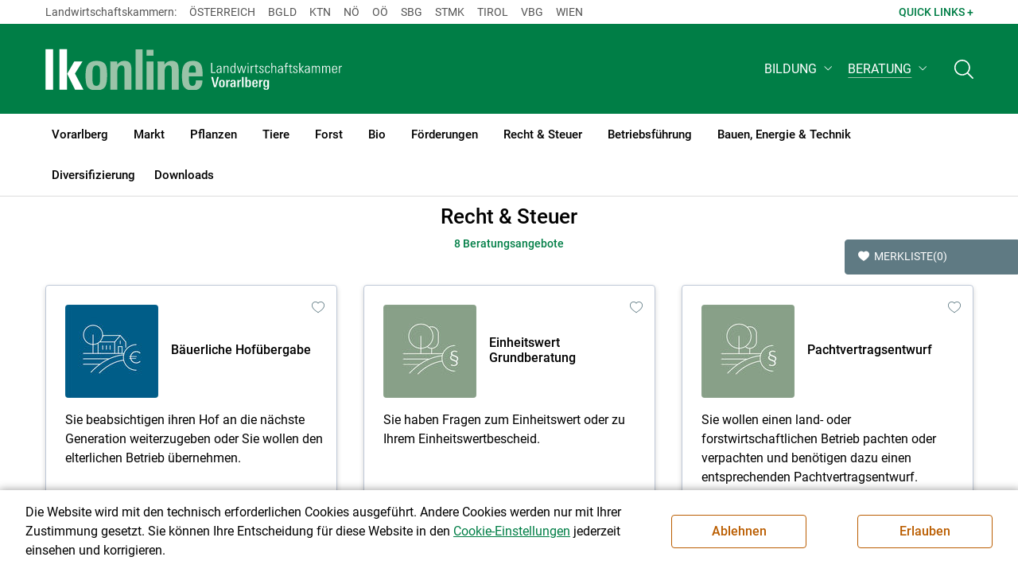

--- FILE ---
content_type: text/html; charset=utf-8
request_url: https://vbg.lko.at/recht-steuer+2400++1897349
body_size: 17077
content:
<!DOCTYPE html>
<!-- DEF_MAIN_CONFIG portal -->
	

<html lang="de" class="no-js font-size--s">
<head>
    <title>Recht &amp; Steuer | LK Vorarlberg</title>

	<meta http-equiv="Content-Type" content="text/html; charset=utf-8">
	<meta name="keywords" content="Agrarprodukte,Landwirtschaft,Agrar,Agrarstatistik,Agrarpolitik,Direktzahlung,Bergbauern,Biologischer Landbau,Benachteiligte Gebiete,Agrarstruktur,Förderung,Forstwirtschaft,Agrarnachrichten,Landwirtschaftskammer,Grünland,Ackerbau,landwirtscchaftliche Berufsvertretung,Lebensmittel,Betriebsführung,Milch,Tierische Erzeugung,Beratung,Ernte,Vieh,Waldwirtschaft,Getreide,bäuerliche Gesellschaft" >
	<meta http-equiv="X-UA-Compatible" content="IE=edge">
	<meta name="robots" content="index,follow,noarchive">
	<meta name="generator" content="">
	<meta name="description" content="Informations- und Beratungsportal der Landwirtschaftskammer Vorarlberg. Thema: Recht &amp; Steuer">
	<meta name="language" content="de">
	<meta name="mobile-web-app-capable" content="yes">
	<meta name="viewport" content="width=device-width, initial-scale=1">
	<link rel="icon" href="/favicon.ico" type="image/x-icon" />
	<link rel="shortcut icon" href="/favicon.ico" type="image/x-icon"  />
	<link rel="preconnect" href="https://cdn.lko.at" crossorigin="anonymous" />
	<link rel="dns-prefetch" href="//cdn.lko.at" />
	<link rel="preconnect" href="https://stat1.netletter.at" crossorigin="anonymous" />
	<link rel="dns-prefetch" href="//stat1.netletter.at" />
	<link rel="preconnect" href="https://stat2.netletter.at" crossorigin="anonymous" />
	<link rel="dns-prefetch" href="//stat2.netletter.at"  />
	<!-- Chrome, Firefox OS and Opera -->
	<meta name="theme-color" content="#d0e3d0" />
	<!-- Windows Phone -->
	<meta name="msapplication-navbutton-color" content="#d0e3d0" />
	<!-- iOS Safari -->
	<meta name="apple-mobile-web-app-status-bar-style" content="#d0e3d0" />
	<link rel="shortcut icon" href="/favicon.ico" />
	<link rel="canonical" href="https://vbg.lko.at/recht-und-steuer+2400+++5793" />
	<script>window.DC_STAT = window.DC_STAT || []; </script>
 
<style id="critical" type="text/css">@font-face { font-display: swap; font-family: "Roboto"; font-style: normal; font-weight: 400; src: url("/src_project/fonts/Roboto/roboto-v30-latin-regular.woff") format("woff"), url("/src_project/fonts/Roboto/roboto-v30-latin-regular.woff2") format("woff2"); } :root, [data-bs-theme=light] { --bs-body-font-family: "Roboto", sans-serif; --bs-body-font-size: 1rem; --bs-body-font-weight: 400; --bs-body-line-height: 1.5; } @media (prefers-reduced-motion: no-preference) { :root { scroll-behavior: smooth; } } body { margin: 0; font-family: var(--bs-body-font-family); font-size: var(--bs-body-font-size); font-weight: var(--bs-body-font-weight); line-height: var(--bs-body-line-height); color: var(--bs-body-color); text-align: var(--bs-body-text-align); background-color: var(--bs-body-bg); -webkit-text-size-adjust: 100%; -webkit-tap-highlight-color: rgba(0, 0, 0, 0); } :root { --bs-breakpoint-xs: 0; --bs-breakpoint-sm: 576px; --bs-breakpoint-md: 768px; --bs-breakpoint-lg: 992px; --bs-breakpoint-xl: 1200px; --bs-breakpoint-xxl: 1400px; } .row { --bs-gutter-x: 2.063rem; --bs-gutter-y: 0; display: flex; flex-wrap: wrap; margin-top: calc(-1 * var(--bs-gutter-y)); margin-right: calc(-0.5 * var(--bs-gutter-x)); margin-left: calc(-0.5 * var(--bs-gutter-x)); } .row > * { flex-shrink: 0; width: 100%; max-width: 100%; padding-right: calc(var(--bs-gutter-x) * 0.5); padding-left: calc(var(--bs-gutter-x) * 0.5); margin-top: var(--bs-gutter-y); } .container, .container-fluid { --bs-gutter-x: 2.063rem; --bs-gutter-y: 0; width: 100%; padding-right: calc(var(--bs-gutter-x) * 0.5); padding-left: calc(var(--bs-gutter-x) * 0.5); margin-right: auto; margin-left: auto; } .col, .col-xs, .col-sm, .col-md, .col-lg, .col-xl, .col-xxl { flex: 1 0 0%; } .col-auto, .col-xs-auto, .col-sm-auto, .col-md-auto, .col-lg-auto, .col-xl-auto, .col-xxl-auto { flex: 0 0 auto; width: auto; } .col-12, .col-xs-12, .col-sm-12, .col-md-12, .col-lg-12, .col-xl-12, .col-xxl-12 { flex: 0 0 auto; width: 100%; } img, figure img { max-width: 100%; height: auto; display: block; } .d-none { display: none !important; } .collapse:not(.show) { display: none; } .collapse:not(.show) .slick-slider { display: none; } .slick-slider:not(.slick-initialized) { visibility: hidden !important; } .slick-slider:not(.slick-initialized).slider2slide { aspect-ratio: 392/178; } .slick-slider:not(.slick-initialized) > div:not(:first-child) { display: none !important; } .slick-slider:not(.slick-initialized):first-of-type > div:first-child img:first-of-type { visibility: visible; }</style>
<!-- [apc] cache hit, valid -->
	<link rel="stylesheet" title="default" href="/pages/pkgs/9e007e8be6199cb9a50eb1dc822fcf4d_0.css?_=1768736178"/>

	<!-- [apc] cache hit, valid -->
	<link rel="stylesheet" title="default" href="/pages/pkgs/df5ecef95e0d057f4939e4ebf507e49b_0.css?_=1768736178"/>
	<link rel="stylesheet" title="default" href="/pages/pkgs/df5ecef95e0d057f4939e4ebf507e49b_1.css?_=1768736178"/>
	<link rel="stylesheet" title="default" href="/pages/pkgs/df5ecef95e0d057f4939e4ebf507e49b_2.css?_=1768736178"/>
	<link rel="stylesheet" title="default" href="/pages/pkgs/df5ecef95e0d057f4939e4ebf507e49b_3.css?_=1768736178"/>
	<link rel="stylesheet" title="default" href="/pages/pkgs/df5ecef95e0d057f4939e4ebf507e49b_4.css?_=1768736178"/>
	<!-- [apc] cache hit, valid -->
	<script charset="utf-8" src="/pages/pkgs/12bc4afc8c4b4c2465ce151f9dcc0680_0.js?_=1768736178"></script>
	














	


	
















</head>
<body class="full"  id="de">
<!-- breadcrumbs
	"Beratung\/Recht & Steuer"
	"Beratung\/Recht & Steuer"
	-->
	<!-- statistics -->
	<script>
	  var _paq = window._paq = window._paq || [];
	  /* tracker methods like "setCustomDimension" should be called before "trackPageView" */
	  _paq.push(['trackPageView']);
	  _paq.push(['enableLinkTracking']);
	  (function() {
		var u="//matstat01.digidev.at/";
		_paq.push(['setTrackerUrl', u+'lko']);
		_paq.push(['setSiteId', '11']);
		var d=document, g=d.createElement('script'), s=d.getElementsByTagName('script')[0];
		g.async=true; g.src=u+'digistat.js'; s.parentNode.insertBefore(g,s);
	  })();
	  window.matomoAsyncInit = function () {
		try {
			var matstat2025 = Matomo.getTracker("https://matstat01.digidev.at/lko", 57);
			matstat2025.enableLinkTracking(true);
			const crumbs = document.getElementsByClassName('breadcrumb-item');
			// careful to take the shown crumbs, if available
			if (crumbs.length > 0 ) {
				let breadcrumbpath = ''
				for (let i = 1 ; i < crumbs.length; i++) { // skip MENU
					breadcrumbpath += crumbs[i].textContent.trim().replace(/\u002f/g, "\u2215") + '/';
				}
				matstat2025.setCustomUrl(location.origin + "/" + breadcrumbpath + location.pathname.substring(1) + location.search);
				matstat2025.setDocumentTitle(breadcrumbpath + document.title.trim().replace(/\u002f/g, "\u2215"));
			} else {
				matstat2025.setCustomUrl(location.origin + "/" + "Beratung\/Recht & Steuer" + "/" + location.pathname.substring(1) + location.search);
				matstat2025.setDocumentTitle("Beratung\/Recht & Steuer");
			}
			matstat2025.trackPageView();
		} catch( err ) { console.log(err) }
	  };
	</script>
	<!-- statistics -->

<div class="browserwarn" style="display: none;">Für Browser < IE 11 nicht optimiert. Verwenden Sie bitte einen aktuelleren Browser.</div>

<span id="final-top"></span>

<section class="beratung par-id5791 open nodoc id5793 nav-display layout3 lk_vorarlberg resp5">

<div id="wrap" class="row-fluid wrap">

<a tabindex="1" class="sr-only sr-only-focusable skip-content" href="#skip-content" aria-label="Skip to main content"><span>Skip to main content</span></a>




<header id="main-header" class="sticky-header main-header autohide">

<!-- 5web -->
					<div class="toplinks d-none d-md-block" >
<div class="toplinks_level1 inline" >
	<div class="container">
		<nav>
			<ul class="nav" aria-label="Bundesländer" role="list">
				<li class="nav-item">
					<span class="nav-link">Landwirtschaftskammern:</span>
				</li>
								<li class="nav-item cell1">
					<a class="nav-link" href="https://www.lko.at/"  target="_blank" >
						Österreich					</a>
				</li>
				<li class="nav-item cell2">
					<a class="nav-link" href="https://bgld.lko.at/"  target="_blank" >
						Bgld					</a>
				</li>
				<li class="nav-item cell3">
					<a class="nav-link" href="https://ktn.lko.at/"  target="_blank" >
						Ktn					</a>
				</li>
				<li class="nav-item cell4">
					<a class="nav-link" href="https://noe.lko.at/"  target="_blank" >
						Nö					</a>
				</li>
				<li class="nav-item cell5">
					<a class="nav-link" href="https://ooe.lko.at/"  target="_blank" >
						Oö					</a>
				</li>
				<li class="nav-item cell6">
					<a class="nav-link" href="https://sbg.lko.at/"  target="_blank" >
						sbg					</a>
				</li>
				<li class="nav-item cell7">
					<a class="nav-link" href="https://stmk.lko.at/"  target="_blank" >
						Stmk					</a>
				</li>
				<li class="nav-item cell8">
					<a class="nav-link" href="https://tirol.lko.at/"  target="_blank" >
						Tirol					</a>
				</li>
				<li class="nav-item cell9">
					<a class="nav-link" href="https://vbg.lko.at/"  target="_blank" >
						Vbg					</a>
				</li>
				<li class="nav-item cell10">
					<a class="nav-link" href="https://wien.lko.at/"  target="_blank" >
						Wien					</a>
				</li>
				<li class="nav-item">
					<a class="nav-link js-toggle-toplinks" title="Quick Links" data-bs-toggle="collapse" href="#collapseToplinks" role="button" aria-expanded="false" aria-controls="collapseToplinks">Quick Links + </a>
				</li>
			</ul>
		</nav>
	</div>
</div>

		<div id="collapseToplinks" class="toplinks_level2 inline collapse"
			>
			<div class="container">
				<ul class="nav" aria-label="Quicklinks" role="list">
									<li class="sm-nav-item cell1">
								<a class="sm-nav-link" title="Wir über uns"
					href="/organisation+2400++900596+1250"  target="_self" >
									Wir über uns								</a>
								</li>
				<li class="sm-nav-item cell2">
								<a class="sm-nav-link" title="Unser Ländle"
					href="/printmedien+2400++1200116+1716"  target="_self" >
									Unser Ländle								</a>
								</li>
				<li class="sm-nav-item cell3">
								<a class="sm-nav-link" title="Kleinanzeigen"
					href="https://anzeigen.lko.at/"  target="_blank" >
									Kleinanzeigen								</a>
								</li>
				<li class="sm-nav-item cell4">
								<a class="sm-nav-link" title="Kontakt"
					href="/kontakt+2400++1200337+1419"  target="_self" >
									Kontakt								</a>
								</li>
					<li class="nav-item">
						<a class="nav-link js-toggle-toplinks" title="Bundesländer" data-bs-toggle="collapse" href="#collapseToplinks" role="button" aria-expanded="false" aria-controls="collapseToplinks">Bundesländer +</a>
					</li>
				</ul>
			</div>
		</div>

					</div>


<div class="navbar navbar-expand-xl extend-smart btco-hover-menu">

<div class="header">

<div class="container">

<div class="header-green">



					<div class="brand">
						<a class="logo" href="/vorarlberg+2400+++1167" target="_self" title="... Startseite">
							<img src="/src_project/svg/portal/5/logo.svg" class="logo__logo" alt="Logo Landwirtschaftskammer" width="198" height="52">
							<img src="/src_project/svg/portal/5/print/logo2.svg" class="print-logo-first " alt="Print Logo Landwirtschaftskammer">
							<div class="logo-second">
								<img src="/src_project/svg/portal/5/bundeslaender/lk_vorarlberg.svg" class="logo__bundesland" alt="LK Vorarlberg logo" width="166" height="35">
							</div>
							<img src="/src_project/svg/portal/5/print/lk_vorarlberg.svg"  class="print-logo-second" alt="LK Vorarlberg logo">
						</a>
					</div>


<nav>
<ul class="nav sm-navbar navbar-nav expand-on-hover navbar-links d-none d-xl-block" id="">

			<li class="menu2952 sm-sub-item sm-nav-item" id="menu2952">

				<a role="button" aria-haspopup="true" aria-expanded="false" class=" sm-sub-toggler sm-nav-link" title="Bildung" href="/bildung+2500++1302619" target="_self"><span>Bildung</span></a>

				<ul class="dropdown-menu" aria-labelledby="bildung">

								<li class="topmenu">
				<a class=" sm-sub-toggler sm-nav-link" title="Bildung" href="/bildung+2500++1302619" target="_self"><span>Bildung</span>					<svg class="svgicon-home" aria-hidden="true">
						<use xlink:href="/src_project/svg/portal/svg/home.svg#Ebene_1"></use>
					</svg>
</a>

			</li>

							<li id="menu3486" class="menu2952">
								<a class="  dropdown-item" title="Bildung aktuell" href="/bildung-aktuell+2500++1373245" target="_self"><span>Bildung aktuell</span></a>

							</li>
							<li id="menu7744" class="menu2952">
								<a class="  dropdown-item" title="Kurse, Workshops, Veranstaltungen" href="/kurse-workshops-veranstaltungen+2500++2862313" target="_self"><span>Kurse, Workshops, Veranstaltungen</span></a>

							</li>
				</ul>
			</li>

			<li class="menu5791 sm-sub-item sm-nav-item active" id="menu5791">

				<a role="button" aria-haspopup="true" aria-expanded="false" class=" sm-sub-toggler sm-nav-link" title="Beratung" href="/beratung+2500++1897342" target="_self"><span>Beratung</span></a>

				<ul class="dropdown-menu" aria-labelledby="beratung">

								<li class="topmenu">
				<a class=" sm-sub-toggler sm-nav-link" title="Beratung" href="/beratung+2500++1897342" target="_self"><span>Beratung</span>					<svg class="svgicon-home" aria-hidden="true">
						<use xlink:href="/src_project/svg/portal/svg/home.svg#Ebene_1"></use>
					</svg>
</a>

			</li>

							<li id="menu7026" class="menu5791">
								<a class="  dropdown-item" title="Information zur LK-Beratung" href="/information-zur-lk-beratung+2500++2566454" target="_self"><span>Information zur LK-Beratung</span></a>

							</li>
							<li id="menu5792" class="menu5791">
								<a class="  dropdown-item" title="Betrieb &amp; Unternehmen" href="/betrieb-unternehmen+2500++1897348" target="_self"><span>Betrieb & Unternehmen</span></a>

							</li>
							<li id="menu5793" class="menu5791 active">
								<a class="  dropdown-item" title="Recht &amp; Steuer" href="/recht-steuer+2500++1897349" target="_self"><span>Recht & Steuer</span></a>

							</li>
							<li id="menu5794" class="menu5791">
								<a class="  dropdown-item" title="Tierhaltung" href="/tierhaltung+2500++1897350" target="_self"><span>Tierhaltung</span></a>

							</li>
							<li id="menu5795" class="menu5791">
								<a class="  dropdown-item" title="Pflanzenbau" href="/pflanzenbau+2500++1897351" target="_self"><span>Pflanzenbau</span></a>

							</li>
							<li id="menu5796" class="menu5791">
								<a class="  dropdown-item" title="Forstwirtschaft" href="/forstwirtschaft+2500++1897352" target="_self"><span>Forstwirtschaft</span></a>

							</li>
							<li id="menu5797" class="menu5791">
								<a class="  dropdown-item" title="Bauen &amp; Energie" href="/bauen-energie+2500++1897353" target="_self"><span>Bauen & Energie</span></a>

							</li>
							<li id="menu5800" class="menu5791">
								<a class="  dropdown-item" title="Erwerbskombination" href="/erwerbskombination+2500++1897357" target="_self"><span>Erwerbskombination</span></a>

							</li>
							<li id="menu5799" class="menu5791">
								<a class="  dropdown-item" title="Biologische Produktion" href="/biologische-produktion+2500++1897356" target="_self"><span>Biologische Produktion</span></a>

							</li>
							<li id="menu6301" class="menu5791">
								<a class="  dropdown-item" title="Umwelt- und Naturschutz" href="/umwelt-und-naturschutz+2500++2305166" target="_self"><span>Umwelt- und Naturschutz</span></a>

							</li>
				</ul>
			</li>
</ul>
</nav>


<nav id="mobile-navigation" role="navigation" class="">

<button id="" class="hamburger-close collapsed trigger-bundesland" data-bs-toggle="collapse" data-bs-target="#toggle-bundesland" aria-expanded="false" aria-label="Toggle Bundesland" href="#toggle-bundesland">

<svg class="svgicon-burger " aria-hidden="true" viewBox="0 0 48 26.041"><use xlink:href="/src_project/svg/portal/5/svg/oesterreich_icon_2.svg#Ebene_1"></use></svg>

<svg class="svgicon-burger hover-icon" aria-hidden="true" viewBox="0 0 48 26.041"><use xlink:href="/src_project/svg/portal/5/svg/oesterreich_icon.svg#Ebene_1"></use></svg>

<svg class="svgicon-close-burger" aria-hidden="true" viewBox="0 0 12 12"><use xlink:href="/src_project/svg/portal/5/svg/close.svg#Ebene_1"></use></svg>

</button>

<button id="" class="hamburger-close collapsed trigger-search" data-bs-toggle="collapse" data-bs-target="#toggle-search" aria-expanded="false" aria-label="Toggle search" href="#toggle-search">

<svg class="svgicon-burger " aria-hidden="true" viewBox="0 0 18 18"><use xlink:href="/src_project/svg/portal/5/svg/lupe_suche.svg#Ebene_1"></use></svg>

<svg class="svgicon-close-burger" aria-hidden="true" viewBox="0 0 12 12"><use xlink:href="/src_project/svg/portal/5/svg/close.svg#Ebene_1"></use></svg>

</button>

<span class="triger-menu-platzhalter" aria-label="Open main menu">

<svg class="svgicon-burger" aria-hidden="true" viewBox="0 0 56 40">

<use xlink:href="/src_project/svg/portal/5/svg/menu_mobil_icon.svg#Ebene_1"></use>

</svg>

</span>

</nav>

</div>

</div>

</div>

<nav id="main-navigation" role="navigation" class="">

<div class="container">

<div class="bdl-mobil collapse" id="toggle-bundesland">

<ul class="nav">
	<li class="sm-nav-item">
		<span class="sm-nav-link-title">Landwirtschaftskammern</span>
	</li>
		<li class="sm-nav-item cell1">
		<a class="sm-nav-link"
		   href="https://www.lko.at/"
		   title="Österreich"
		   target="_blank">Österreich</a>
	</li>
		<li class="sm-nav-item cell2">
		<a class="sm-nav-link"
		   href="https://bgld.lko.at/"
		   title="Burgenland"
		   target="_blank">Burgenland</a>
	</li>
		<li class="sm-nav-item cell3">
		<a class="sm-nav-link"
		   href="https://ktn.lko.at/"
		   title="Kärnten"
		   target="_blank">Kärnten</a>
	</li>
		<li class="sm-nav-item cell4">
		<a class="sm-nav-link"
		   href="https://noe.lko.at/"
		   title="Niederösterreich"
		   target="_blank">Niederösterreich</a>
	</li>
		<li class="sm-nav-item cell5">
		<a class="sm-nav-link"
		   href="https://ooe.lko.at/"
		   title="Oberösterreich"
		   target="_blank">Oberösterreich</a>
	</li>
		<li class="sm-nav-item cell6">
		<a class="sm-nav-link"
		   href="https://sbg.lko.at/"
		   title="Salzburg"
		   target="_blank">Salzburg</a>
	</li>
		<li class="sm-nav-item cell7">
		<a class="sm-nav-link"
		   href="https://stmk.lko.at/"
		   title="Steiermark"
		   target="_blank">Steiermark</a>
	</li>
		<li class="sm-nav-item cell8">
		<a class="sm-nav-link"
		   href="https://tirol.lko.at/"
		   title="Tirol"
		   target="_blank">Tirol</a>
	</li>
		<li class="sm-nav-item cell9">
		<a class="sm-nav-link"
		   href="https://vbg.lko.at/"
		   title="Vorarlberg"
		   target="_blank">Vorarlberg</a>
	</li>
		<li class="sm-nav-item cell10">
		<a class="sm-nav-link"
		   href="https://wien.lko.at/"
		   title="Wien"
		   target="_blank">Wien</a>
	</li>
	</ul>


</div>

<div class="main-search collapse" id="toggle-search">






<script type="text/javascript">

	$(document).ready(function() {

		$("input#fulltext_search").autocomplete({
			source: "/?mlay_id=10011&menu=LK Vorarlberg&npf_cache=no&r="+Math.round(Math.random()*1000000), //autocomplete data
			open: function() {
				$(this).autocomplete("widget").css("z-index", 5000);
				return false;
			},
			select: function(event, ui) {
				var origEvent = event;
				while (origEvent.originalEvent !== undefined)
					origEvent = origEvent.originalEvent;
				if (origEvent.type == "keydown")
					$("#content-search-form").submit();
			}
		});

		$("#fulltext_search").on("blur", function() {
			$(this).val(String($(this).val()).trim());
		});

		$("#fulltext_search").on('keydown', function(event){ //enter event.
			if(event.keyCode == 13) {
				if($('#fulltext_search').val() != 'Ihr Suchbegriff' && $('#fulltext_search').val() != '' && $('#fulltext_search').val() != '*') {
					$("#content-search-form").submit();
				} else {
					$("#fulltext_search").val("").focus();
					return false;
				}
			}
		});

		// focus on collapse open, if inside collapse
		if($("#fulltext_search").closest('.collapse').length)
		{
			$("#fulltext_search").closest('.collapse').on('shown.bs.collapse', function() {
				$("#fulltext_search").focus();
			})
		}
	});

	function vt_search() {
		if($('#fulltext_search').val() != 'Ihr Suchbegriff' && $('#fulltext_search').val() != '' && $('#fulltext_search').val() != '*') {
			$("#content-search-form").submit();
		} else {
			$("#fulltext_search").val("").focus();
			return false;
		}
	}

</script>
	<form id="content-search-form" class="form-inline" name="solrFormSmall" method="GET"  action="/volltextsuche+2400++1325302+3172">
		<input type="hidden" value="no" name="npf_cache" />
		<label for="fulltext_search" class="sr-only">Volltextsuche</label>
		<button type="submit" id="solr-form-submit-forw" class="btn" onclick="vt_search();" title="Volltextsuche">
			<svg class="svgicon-suche" aria-hidden="true">
				<use xlink:href="/src_project/svg/portal/5/svg/suche.svg#Ebene_1"></use>
			</svg>
		</button>
		<input class="form-control" type="text" placeholder="Ihr Suchbegriff" aria-label="Search" id="fulltext_search" placeholder="Ihr Suchbegriff" name="fulltext_search" value="" />

	</form>



</div>

<nav id="navbar1" class="sm-navbar sm-navbar--offcanvas-right">

<span class="sm-toggler-state" id="sm-toggler-state-1"></span>

<div class="sm-toggler">

<a class="sm-toggler-anchor sm-toggler-anchor--show" href="#sm-toggler-state-1" role="button" aria-label="Open main menu">

<span class="sm-toggler-icon sm-toggler-icon--show"></span>

</a>

<a class="sm-toggler-anchor sm-toggler-anchor--hide" href="#" role="button" aria-label="Close main menu">

<span class="sm-toggler-icon sm-toggler-icon--hide"></span>

</a>

</div>

<a class="sm-offcanvas-overlay" href="#" aria-hidden="true" tabindex="-1"></a>

<div class="sm-offcanvas" id="sm-offcanvas-toggler">

<div class="sm-hide-large" style="display: flex; align-items: center; justify-content: space-between" aria-hidden="true">

<div class="sm-brand"><img src="/src_project/svg/portal/5/logo2.svg" class="logo__logo" alt="Logo Landwirtschaftskammern ">

<span class="region">Österreich</span>

</div>

<div class="sm-toggler">

<a class="sm-toggler-anchor sm-toggler-anchor--hide" href="#" role="button">

<span class="sm-toggler-icon sm-toggler-icon--hide"></span>

</a>

</div>

</div>

<ul class="sm-nav sm-nav--left navbar-nav" id="main-menu">

<li class="sm-sub-item menu2508 sm-nav-item">
		<a class="sm-nav-link--split sm-nav-link" title="Vorarlberg" href="/vorarlberg+2500+++1167" target="_self"><span>Vorarlberg</span></a>
		<button class="sm-nav-link sm-nav-link--split sm-sub-toggler" aria-label="Toggle sub menu"></button><ul class="sm-sub">
			<li class="sm-sub-item topmenu d-md-none">
				<a class="sm-sub-link" title="Vorarlberg" href="/vorarlberg+2500+++1167" target="_self"><span>Vorarlberg</span></a>

			</li>

			<li class="sm-sub-item menu1172">
				<a class=" sm-sub-link" title="Aktuelles" href="/aktuelles+2500++900100" target="_self"><span>Aktuelles</span></a>
			</li>
			<li class="sm-sub-item menu1232">
				<a class="sm-sub-link sm-nav-link--split" title="Wir über uns" href="javascript:;" target="_self"><span>Wir über uns</span></a>
				<button class="sm-nav-link sm-nav-link--split sm-sub-toggler" aria-label="Toggle sub menu"></button><ul class="sm-sub">
					<li class="sm-sub-item topmenu d-md-none">
						<a class=" sm-sub-link" title="Wir über uns" href="javascript:;" target="_self"><span>Wir über uns</span></a>

					</li>

					<li class="sm-sub-item menu1250">
						<a class=" sm-sub-link" title="Organisation" href="/organisation+2500++900596" target="_self"><span>Organisation</span></a>
					</li>
					<li class="sm-sub-item menu1241">
						<a class=" sm-sub-link" title="Bereiche" href="/bereiche+2500++900559" target="_self"><span>Bereiche</span></a>
					</li>
					<li class="sm-sub-item menu7703">
						<a class=" sm-sub-link" title="Partnerschaftliche Interessenvertretung" href="/partnerschaftliche-interessenvertretung+2500++2807140" target="_self"><span>Partnerschaftliche Interessenvertretung</span></a>
					</li>
					<li class="sm-sub-item menu8462">
						<a class=" sm-sub-link" title="Leitsätze" href="/leitsätze+2500++3698645" target="_self"><span>Leitsätze</span></a>
					</li>
					<li class="sm-sub-item menu1452">
						<a class=" sm-sub-link" title="Karriere" href="/karriere+2500++900605" target="_self"><span>Karriere</span></a>
					</li>
				</ul>
			</li>
			<li class="sm-sub-item menu1480">
				<a class="sm-sub-link sm-nav-link--split" title="Fachverbände" href="/fachverbände+2500++1200062" target="_self"><span>Fachverbände</span></a>
				<button class="sm-nav-link sm-nav-link--split sm-sub-toggler" aria-label="Toggle sub menu"></button><ul class="sm-sub">
					<li class="sm-sub-item topmenu d-md-none">
						<a class=" sm-sub-link" title="Fachverbände" href="/fachverbände+2500++1200062" target="_self"><span>Fachverbände</span></a>

					</li>

					<li class="sm-sub-item menu4189">
						<a class=" sm-sub-link" title="Anerkannte Zuchtorganisationen" href="/anerkannte-zuchtorganisationen+2500++1560864" target="_self"><span>Anerkannte Zuchtorganisationen</span></a>
					</li>
				</ul>
			</li>
			<li class="sm-sub-item menu1409">
				<a class="sm-sub-link sm-nav-link--split" title="Termine &amp; Veranstaltungen" href="/termine-veranstaltungen+2500++1200361" target="_self"><span>Termine & Veranstaltungen</span></a>
				<button class="sm-nav-link sm-nav-link--split sm-sub-toggler" aria-label="Toggle sub menu"></button><ul class="sm-sub">
					<li class="sm-sub-item topmenu d-md-none">
						<a class=" sm-sub-link" title="Termine &amp; Veranstaltungen" href="/termine-veranstaltungen+2500++1200361" target="_self"><span>Termine & Veranstaltungen</span></a>

					</li>

					<li class="sm-sub-item menu8580">
						<a class=" sm-sub-link" title="Tierärztliche Notdienste" href="/tierärztliche-notdienste+2500++3867580" target="_self"><span>Tierärztliche Notdienste</span></a>
					</li>
				</ul>
			</li>
			<li class="sm-sub-item menu7949">
				<a class="sm-sub-link sm-nav-link--split" title="Publikationen &amp; Mediathek" href="/publikationen-mediathek+2500++3226289" target="_self"><span>Publikationen & Mediathek</span></a>
				<button class="sm-nav-link sm-nav-link--split sm-sub-toggler" aria-label="Toggle sub menu"></button><ul class="sm-sub">
					<li class="sm-sub-item topmenu d-md-none">
						<a class=" sm-sub-link" title="Publikationen &amp; Mediathek" href="/publikationen-mediathek+2500++3226289" target="_self"><span>Publikationen & Mediathek</span></a>

					</li>

					<li class="sm-sub-item menu7950">
						<a class=" sm-sub-link" title="Pressemitteilungen" href="/pressemitteilungen+2500++3228197" target="_self"><span>Pressemitteilungen</span></a>
					</li>
					<li class="sm-sub-item menu1716">
						<a class=" sm-sub-link" title="Printmedien" href="/printmedien+2500++1200116" target="_self"><span>Printmedien</span></a>
					</li>
					<li class="sm-sub-item menu7951">
						<a class=" sm-sub-link" title="Daten &amp; Fakten" href="/daten-fakten+2500++3232396" target="_self"><span>Daten & Fakten</span></a>
					</li>
					<li class="sm-sub-item menu7952">
						<a class=" sm-sub-link" title="Vielfalt Landwirtschaft" href="/vielfalt-landwirtschaft+2500++3232397" target="_self"><span>Vielfalt Landwirtschaft</span></a>
					</li>
					<li class="sm-sub-item menu3184">
						<a class=" sm-sub-link" title="Bildergalerien" href="/bildergalerien+2500++1325730" target="_self"><span>Bildergalerien</span></a>
					</li>
					<li class="sm-sub-item menu6798">
						<a class=" sm-sub-link" title="Videos" href="/videos+2500++2527102" target="_self"><span>Videos</span></a>
					</li>
				</ul>
			</li>
			<li class="sm-sub-item menu7267">
				<a class=" sm-sub-link" title="anzeigen.lko.at" href="https://anzeigen.lko.at/" target="_blank"><span>anzeigen.lko.at</span></a>
			</li>
			<li class="sm-sub-item menu1441">
				<a class=" sm-sub-link" title="Forst &amp; Holz" href="/forst-holz+2500++1200367" target="_self"><span>Forst & Holz</span></a>
			</li>
			<li class="sm-sub-item menu3358">
				<a class="sm-sub-link sm-nav-link--split" title="Obst / Garten &amp; Direktvermarktung" href="javascript:;" target="_self"><span>Obst / Garten & Direktvermarktung</span></a>
				<button class="sm-nav-link sm-nav-link--split sm-sub-toggler" aria-label="Toggle sub menu"></button><ul class="sm-sub">
					<li class="sm-sub-item topmenu d-md-none">
						<a class=" sm-sub-link" title="Obst / Garten &amp; Direktvermarktung" href="javascript:;" target="_self"><span>Obst / Garten & Direktvermarktung</span></a>

					</li>

					<li class="sm-sub-item menu8510">
						<a class=" sm-sub-link" title="Aktuelles" href="/aktuelles+2500++3768230" target="_self"><span>Aktuelles</span></a>
					</li>
					<li class="sm-sub-item menu3359">
						<a class=" sm-sub-link" title="Obstbau-Warndienst" href="/obstbau-warndienst+2500++1367357" target="_self"><span>Obstbau-Warndienst</span></a>
					</li>
					<li class="sm-sub-item menu3362">
						<a class=" sm-sub-link" title="Feuerbrand-Informationen" href="/feuerbrand-informationen+2500++1367974" target="_self"><span>Feuerbrand-Informationen</span></a>
					</li>
					<li class="sm-sub-item menu3360">
						<a class=" sm-sub-link" title="Weinbau-Informationen" href="/weinbau-informationen+2500++1367358" target="_self"><span>Weinbau-Informationen</span></a>
					</li>
					<li class="sm-sub-item menu3618">
						<a class=" sm-sub-link" title="Pflanzenschutz-Informationen" href="/pflanzenschutz-informationen+2500++1390883" target="_self"><span>Pflanzenschutz-Informationen</span></a>
					</li>
					<li class="sm-sub-item menu8412">
						<a class=" sm-sub-link" title="Direktvermarktung" href="/direktvermarktung+2500++3619360" target="_self"><span>Direktvermarktung</span></a>
					</li>
				</ul>
			</li>
			<li class="sm-sub-item menu1682">
				<a class=" sm-sub-link" title="Wetter" href="/wetter+2500++1200037" target="_self"><span>Wetter</span></a>
			</li>
			<li class="sm-sub-item menu1419">
				<a class=" sm-sub-link" title="Kontakt" href="/kontakt+2500++1200337" target="_self"><span>Kontakt</span></a>
			</li>
		</ul>
	</li>
	<li class="sm-sub-item menu2573 sm-nav-item">
		<a class="sm-nav-link--split sm-nav-link" title="Markt" href="javascript:;" target="_self"><span>Markt</span></a>
		<button class="sm-nav-link sm-nav-link--split sm-sub-toggler" aria-label="Toggle sub menu"></button><ul class="sm-sub">
			<li class="sm-sub-item topmenu d-md-none">
				<a class="sm-sub-link" title="Markt" href="javascript:;" target="_self"><span>Markt</span></a>

			</li>

			<li class="sm-sub-item menu2580">
				<a class=" sm-sub-link" title="Lebendrinder" href="/lebendrinder+2500++1298171" target="_self"><span>Lebendrinder</span></a>
			</li>
			<li class="sm-sub-item menu2587">
				<a class=" sm-sub-link" title="Schlachtrinder" href="/schlachtrinder+2500++1298178" target="_self"><span>Schlachtrinder</span></a>
			</li>
			<li class="sm-sub-item menu2594">
				<a class=" sm-sub-link" title="Schweine &amp; Ferkel" href="/schweine-ferkel+2500++1298185" target="_self"><span>Schweine & Ferkel</span></a>
			</li>
		</ul>
	</li>
	<li class="sm-sub-item menu2671 sm-nav-item">
		<a class="sm-nav-link--split sm-nav-link" title="Pflanzen" href="/pflanzen+2500++1298265" target="_self"><span>Pflanzen</span></a>
		<button class="sm-nav-link sm-nav-link--split sm-sub-toggler" aria-label="Toggle sub menu"></button><ul class="sm-sub">
			<li class="sm-sub-item topmenu d-md-none">
				<a class="sm-sub-link" title="Pflanzen" href="/pflanzen+2500++1298265" target="_self"><span>Pflanzen</span></a>

			</li>

			<li class="sm-sub-item menu2677">
				<a class=" sm-sub-link" title="Ackerkulturen" href="/ackerkulturen+2500++1298271" target="_self"><span>Ackerkulturen</span></a>
			</li>
			<li class="sm-sub-item menu2700">
				<a class=" sm-sub-link" title="Grünland &amp; Futterbau" href="/grünland-futterbau+2500++1302364" target="_self"><span>Grünland & Futterbau</span></a>
			</li>
			<li class="sm-sub-item menu2685">
				<a class=" sm-sub-link" title="Boden-, Wasserschutz &amp; Düngung" href="/boden-wasserschutz-düngung+2500++1298280" target="_self"><span>Boden-, Wasserschutz & Düngung</span></a>
			</li>
			<li class="sm-sub-item menu8563">
				<a class=" sm-sub-link" title="NAPV und Ammoniakreduktion" href="/napv-und-ammoniakreduktion+2500++3831790" target="_self"><span>NAPV und Ammoniakreduktion</span></a>
			</li>
			<li class="sm-sub-item menu2707">
				<a class=" sm-sub-link" title="Pflanzenschutz" href="/pflanzenschutz+2500++1302371" target="_self"><span>Pflanzenschutz</span></a>
			</li>
			<li class="sm-sub-item menu8115">
				<a class=" sm-sub-link" title="Biodiversität" href="/biodiversität+2500++3409291" target="_self"><span>Biodiversität</span></a>
			</li>
			<li class="sm-sub-item menu3539">
				<a class=" sm-sub-link" title="Obstbau" href="/obstbau+2500++1376501" target="_self"><span>Obstbau</span></a>
			</li>
			<li class="sm-sub-item menu7662">
				<a class="sm-sub-link sm-nav-link--split" title="Weinbau" href="/weinbau+2500++2750199" target="_self"><span>Weinbau</span></a>
				<button class="sm-nav-link sm-nav-link--split sm-sub-toggler" aria-label="Toggle sub menu"></button><ul class="sm-sub">
					<li class="sm-sub-item topmenu d-md-none">
						<a class=" sm-sub-link" title="Weinbau" href="/weinbau+2500++2750199" target="_self"><span>Weinbau</span></a>

					</li>

					<li class="sm-sub-item menu6579">
						<a class=" sm-sub-link" title="Weinbau aktuell" href="/weinbau-aktuell+2500++2455146" target="_self"><span>Weinbau aktuell</span></a>
					</li>
					<li class="sm-sub-item menu7555">
						<a class=" sm-sub-link" title="Rechtliches und Förderungen" href="/rechtliches-und-förderungen+2500++2730680" target="_self"><span>Rechtliches und Förderungen</span></a>
					</li>
					<li class="sm-sub-item menu7564">
						<a class=" sm-sub-link" title="Pflanzenschutz" href="/pflanzenschutz+2500++2730689" target="_self"><span>Pflanzenschutz</span></a>
					</li>
					<li class="sm-sub-item menu7573">
						<a class=" sm-sub-link" title="Pflegemaßnahmen" href="/pflegemaßnahmen+2500++2730699" target="_self"><span>Pflegemaßnahmen</span></a>
					</li>
					<li class="sm-sub-item menu7582">
						<a class=" sm-sub-link" title="Hinweise zur Bekämpfung wichtiger Krankheiten" href="/hinweise-zur-bekämpfung-wichtiger-krankheiten+2500++2730708" target="_self"><span>Hinweise zur Bekämpfung wichtiger Krankheiten</span></a>
					</li>
					<li class="sm-sub-item menu7600">
						<a class=" sm-sub-link" title="Hinweise zur Bekämpfung wichtiger Schädlinge" href="/hinweise-zur-bekämpfung-wichtiger-schädlinge+2500++2730726" target="_self"><span>Hinweise zur Bekämpfung wichtiger Schädlinge</span></a>
					</li>
					<li class="sm-sub-item menu7609">
						<a class=" sm-sub-link" title="Sonstige Schädigungen" href="/sonstige-schädigungen+2500++2730735" target="_self"><span>Sonstige Schädigungen</span></a>
					</li>
					<li class="sm-sub-item menu7618">
						<a class=" sm-sub-link" title="Entwicklungsstadien der Rebe" href="/entwicklungsstadien-der-rebe+2500++2730744" target="_self"><span>Entwicklungsstadien der Rebe</span></a>
					</li>
					<li class="sm-sub-item menu7627">
						<a class=" sm-sub-link" title="Informationen" href="/informationen+2500++2730753" target="_self"><span>Informationen</span></a>
					</li>
				</ul>
			</li>
			<li class="sm-sub-item menu2692">
				<a class=" sm-sub-link" title="Gemüse- und Zierpflanzenbau" href="/gemüse-und-zierpflanzenbau+2500++1298292" target="_self"><span>Gemüse- und Zierpflanzenbau</span></a>
			</li>
			<li class="sm-sub-item menu8126">
				<a class=" sm-sub-link" title="Anbau- und Kulturanleitungen" href="/anbau-und-kulturanleitungen+2500++3409517" target="_self"><span>Anbau- und Kulturanleitungen</span></a>
			</li>
			<li class="sm-sub-item menu8189">
				<a class="sm-sub-link sm-nav-link--split" title="Videos Pflanzenbau" href="/videos-pflanzenbau+2500++3428594" target="_self"><span>Videos Pflanzenbau</span></a>
				<button class="sm-nav-link sm-nav-link--split sm-sub-toggler" aria-label="Toggle sub menu"></button><ul class="sm-sub">
					<li class="sm-sub-item topmenu d-md-none">
						<a class=" sm-sub-link" title="Videos Pflanzenbau" href="/videos-pflanzenbau+2500++3428594" target="_self"><span>Videos Pflanzenbau</span></a>

					</li>

					<li class="sm-sub-item menu8206">
						<a class=" sm-sub-link" title="Videos Getreide und Mais" href="/videos-getreide-und-mais+2500++3428698" target="_self"><span>Videos Getreide und Mais</span></a>
					</li>
					<li class="sm-sub-item menu8217">
						<a class=" sm-sub-link" title="Videos Öl- und Eiweißpflanzen" href="/videos-öl-und-eiweißpflanzen+2500++3428711" target="_self"><span>Videos Öl- und Eiweißpflanzen</span></a>
					</li>
					<li class="sm-sub-item menu8216">
						<a class=" sm-sub-link" title="Videos Grünland" href="/videos-grünland+2500++3428709" target="_self"><span>Videos Grünland</span></a>
					</li>
					<li class="sm-sub-item menu8215">
						<a class=" sm-sub-link" title="Videos Obstbau" href="/videos-obstbau+2500++3428708" target="_self"><span>Videos Obstbau</span></a>
					</li>
					<li class="sm-sub-item menu8214">
						<a class=" sm-sub-link" title="Videos Biodiversität und Zwischenfrüchte" href="/videos-biodiversität-und-zwischenfrüchte+2500++3428707" target="_self"><span>Videos Biodiversität und Zwischenfrüchte</span></a>
					</li>
					<li class="sm-sub-item menu8213">
						<a class=" sm-sub-link" title="Videos Zuckerrübe und Sonstige" href="/videos-zuckerrübe-und-sonstige+2500++3428706" target="_self"><span>Videos Zuckerrübe und Sonstige</span></a>
					</li>
				</ul>
			</li>
		</ul>
	</li>
	<li class="sm-sub-item menu2714 sm-nav-item">
		<a class="sm-nav-link--split sm-nav-link" title="Tiere" href="/tiere+2500++1302378" target="_self"><span>Tiere</span></a>
		<button class="sm-nav-link sm-nav-link--split sm-sub-toggler" aria-label="Toggle sub menu"></button><ul class="sm-sub">
			<li class="sm-sub-item topmenu d-md-none">
				<a class="sm-sub-link" title="Tiere" href="/tiere+2500++1302378" target="_self"><span>Tiere</span></a>

			</li>

			<li class="sm-sub-item menu6365">
				<a class=" sm-sub-link" title="Tierhaltung Allgemein" href="/tierhaltung-allgemein+2500++2360111" target="_self"><span>Tierhaltung Allgemein</span></a>
			</li>
			<li class="sm-sub-item menu6704">
				<a class="sm-sub-link sm-nav-link--split" title="Rinder" href="/rinder+2500++2464753" target="_self"><span>Rinder</span></a>
				<button class="sm-nav-link sm-nav-link--split sm-sub-toggler" aria-label="Toggle sub menu"></button><ul class="sm-sub">
					<li class="sm-sub-item topmenu d-md-none">
						<a class=" sm-sub-link" title="Rinder" href="/rinder+2500++2464753" target="_self"><span>Rinder</span></a>

					</li>

					<li class="sm-sub-item menu6686">
						<a class=" sm-sub-link" title="Fütterung &amp; Futtermittel" href="/fütterung-futtermittel+2500++2464108" target="_self"><span>Fütterung & Futtermittel</span></a>
					</li>
					<li class="sm-sub-item menu6651">
						<a class=" sm-sub-link" title="Haltung, Management &amp; Tierkomfort" href="/haltung-management-tierkomfort+2500++2464073" target="_self"><span>Haltung, Management & Tierkomfort</span></a>
					</li>
					<li class="sm-sub-item menu6641">
						<a class=" sm-sub-link" title="Melken &amp; Eutergesundheit" href="/melken-eutergesundheit+2500++2464063" target="_self"><span>Melken & Eutergesundheit</span></a>
					</li>
					<li class="sm-sub-item menu6685">
						<a class=" sm-sub-link" title="Kälber &amp; Jungvieh" href="/kälber-jungvieh+2500++2464107" target="_self"><span>Kälber & Jungvieh</span></a>
					</li>
					<li class="sm-sub-item menu6816">
						<a class=" sm-sub-link" title="Milchprodukte und Qualität" href="/milchprodukte-und-qualität+2500++2534029" target="_self"><span>Milchprodukte und Qualität</span></a>
					</li>
					<li class="sm-sub-item menu2735">
						<a class=" sm-sub-link" title="Rinderzucht &amp; Allgemeines" href="/rinderzucht-allgemeines+2500++1302400" target="_self"><span>Rinderzucht & Allgemeines</span></a>
					</li>
				</ul>
			</li>
			<li class="sm-sub-item menu2742">
				<a class="sm-sub-link sm-nav-link--split" title="Schweine" href="/schweine+2500++1302407" target="_self"><span>Schweine</span></a>
				<button class="sm-nav-link sm-nav-link--split sm-sub-toggler" aria-label="Toggle sub menu"></button><ul class="sm-sub">
					<li class="sm-sub-item topmenu d-md-none">
						<a class=" sm-sub-link" title="Schweine" href="/schweine+2500++1302407" target="_self"><span>Schweine</span></a>

					</li>

					<li class="sm-sub-item menu8546">
						<a class=" sm-sub-link" title="Aktionsplan Schwanzkupieren" href="/aktionsplan-schwanzkupieren+2500++3826021" target="_self"><span>Aktionsplan Schwanzkupieren</span></a>
					</li>
					<li class="sm-sub-item menu8626">
						<a class=" sm-sub-link" title="Afrikanische Schweinepest" href="/afrikanische-schweinepest+2500++4065526" target="_self"><span>Afrikanische Schweinepest</span></a>
					</li>
				</ul>
			</li>
			<li class="sm-sub-item menu4500">
				<a class=" sm-sub-link" title="Schafe &amp; Ziegen" href="/schafe-ziegen+2500++1594328" target="_self"><span>Schafe & Ziegen</span></a>
			</li>
			<li class="sm-sub-item menu3971">
				<a class=" sm-sub-link" title="Geflügel" href="/geflügel+2500++1518359" target="_self"><span>Geflügel</span></a>
			</li>
			<li class="sm-sub-item menu7473">
				<a class="sm-sub-link sm-nav-link--split" title="Fische" href="/fische+2500++2700591" target="_self"><span>Fische</span></a>
				<button class="sm-nav-link sm-nav-link--split sm-sub-toggler" aria-label="Toggle sub menu"></button><ul class="sm-sub">
					<li class="sm-sub-item topmenu d-md-none">
						<a class=" sm-sub-link" title="Fische" href="/fische+2500++2700591" target="_self"><span>Fische</span></a>

					</li>

					<li class="sm-sub-item menu7424">
						<a class=" sm-sub-link" title="Branchenaktivitäten" href="/branchenaktivitäten+2500++2690965" target="_self"><span>Branchenaktivitäten</span></a>
					</li>
					<li class="sm-sub-item menu7432">
						<a class=" sm-sub-link" title="Aquakultur - Einstieg und betriebliche Weiterentwicklung" href="/aquakultur-einstieg-und-betriebliche-weiterentwicklung+2500++2690974" target="_self"><span>Aquakultur - Einstieg und betriebliche Weiterentwicklung</span></a>
					</li>
					<li class="sm-sub-item menu7452">
						<a class=" sm-sub-link" title="Praxis und Wissenschaft" href="/praxis-und-wissenschaft+2500++2691013" target="_self"><span>Praxis und Wissenschaft</span></a>
					</li>
					<li class="sm-sub-item menu7453">
						<a class=" sm-sub-link" title="Förderung und Rechtliches" href="/förderung-und-rechtliches+2500++2691014" target="_self"><span>Förderung und Rechtliches</span></a>
					</li>
					<li class="sm-sub-item menu7454">
						<a class=" sm-sub-link" title="Videos Aquakultur" href="/videos-aquakultur+2500++2691015" target="_self"><span>Videos Aquakultur</span></a>
					</li>
				</ul>
			</li>
			<li class="sm-sub-item menu6336">
				<a class=" sm-sub-link" title="Bienen" href="/bienen+2500++2322260" target="_self"><span>Bienen</span></a>
			</li>
			<li class="sm-sub-item menu6335">
				<a class=" sm-sub-link" title="Pferde" href="/pferde+2500++2322259" target="_self"><span>Pferde</span></a>
			</li>
			<li class="sm-sub-item menu8299">
				<a class=" sm-sub-link" title="Videos Rinderhaltung" href="/videos-rinderhaltung+2500++3520449" target="_self"><span>Videos Rinderhaltung</span></a>
			</li>
			<li class="sm-sub-item menu3190">
				<a class=" sm-sub-link" title="Futtermittel-Plattform" href="/futtermittel-plattform+2500+++3191" target="_self"><span>Futtermittel-Plattform</span></a>
			</li>
		</ul>
	</li>
	<li class="sm-sub-item menu2791 sm-nav-item">
		<a class="sm-nav-link--split sm-nav-link" title="Forst" href="/forst+2500++1302456" target="_self"><span>Forst</span></a>
		<button class="sm-nav-link sm-nav-link--split sm-sub-toggler" aria-label="Toggle sub menu"></button><ul class="sm-sub">
			<li class="sm-sub-item topmenu d-md-none">
				<a class="sm-sub-link" title="Forst" href="/forst+2500++1302456" target="_self"><span>Forst</span></a>

			</li>

			<li class="sm-sub-item menu6503">
				<a class=" sm-sub-link" title="Waldbau &amp; Forstschutz" href="/waldbau-forstschutz+2500++2423523" target="_self"><span>Waldbau & Forstschutz</span></a>
			</li>
			<li class="sm-sub-item menu6504">
				<a class=" sm-sub-link" title="Holzvermarktung &amp; Betriebswirtschaft" href="/holzvermarktung-betriebswirtschaft+2500++2423524" target="_self"><span>Holzvermarktung & Betriebswirtschaft</span></a>
			</li>
			<li class="sm-sub-item menu8063">
				<a class=" sm-sub-link" title="Waldfonds und Forstförderung" href="/waldfonds-und-forstförderung+2500++3369405" target="_self"><span>Waldfonds und Forstförderung</span></a>
			</li>
			<li class="sm-sub-item menu6505">
				<a class=" sm-sub-link" title="Arbeits- &amp; Forsttechnik" href="/arbeits-forsttechnik+2500++2423525" target="_self"><span>Arbeits- & Forsttechnik</span></a>
			</li>
			<li class="sm-sub-item menu6506">
				<a class=" sm-sub-link" title="Wald &amp; Gesellschaft" href="/wald-gesellschaft+2500++2423527" target="_self"><span>Wald & Gesellschaft</span></a>
			</li>
			<li class="sm-sub-item menu7999">
				<a class=" sm-sub-link" title="Grundeigentum &amp; Jagd" href="/grundeigentum-jagd+2500++3305797" target="_self"><span>Grundeigentum & Jagd</span></a>
			</li>
			<li class="sm-sub-item menu6432">
				<a class=" sm-sub-link" title="Forstprogramme" href="/forstprogramme+2500++2370903" target="_self"><span>Forstprogramme</span></a>
			</li>
			<li class="sm-sub-item menu7216">
				<a class=" sm-sub-link" title="Beratungsvideos Forst" href="/beratungsvideos-forst+2500++2611701" target="_self"><span>Beratungsvideos Forst</span></a>
			</li>
		</ul>
	</li>
	<li class="sm-sub-item menu2756 sm-nav-item">
		<a class="sm-nav-link--split sm-nav-link" title="Bio" href="/bio+2500++1302421" target="_self"><span>Bio</span></a>
		<button class="sm-nav-link sm-nav-link--split sm-sub-toggler" aria-label="Toggle sub menu"></button><ul class="sm-sub">
			<li class="sm-sub-item topmenu d-md-none">
				<a class="sm-sub-link" title="Bio" href="/bio+2500++1302421" target="_self"><span>Bio</span></a>

			</li>

			<li class="sm-sub-item menu3551">
				<a class=" sm-sub-link" title="Aktuelle Bioinformationen" href="/aktuelle-bioinformationen+2500++1376635" target="_self"><span>Aktuelle Bioinformationen</span></a>
			</li>
			<li class="sm-sub-item menu7074">
				<a class=" sm-sub-link" title="Rechtsgrundlagen für Biobetriebe" href="/rechtsgrundlagen-für-biobetriebe+2500++2579564" target="_self"><span>Rechtsgrundlagen für Biobetriebe</span></a>
			</li>
			<li class="sm-sub-item menu6976">
				<a class=" sm-sub-link" title="Biologischer Pflanzenbau" href="/biologischer-pflanzenbau+2500++2548915" target="_self"><span>Biologischer Pflanzenbau</span></a>
			</li>
			<li class="sm-sub-item menu8154">
				<a class=" sm-sub-link" title="Beikrautregulierung" href="/beikrautregulierung+2500++3413331" target="_self"><span>Beikrautregulierung</span></a>
			</li>
			<li class="sm-sub-item menu6985">
				<a class=" sm-sub-link" title="Artgerechte Tierhaltung" href="/artgerechte-tierhaltung+2500++2548924" target="_self"><span>Artgerechte Tierhaltung</span></a>
			</li>
			<li class="sm-sub-item menu8163">
				<a class=" sm-sub-link" title="Bio Grünland" href="/bio-grünland+2500++3413340" target="_self"><span>Bio Grünland</span></a>
			</li>
			<li class="sm-sub-item menu8172">
				<a class=" sm-sub-link" title="Bio Anbau- und Kulturanleitungen" href="/bio-anbau-und-kulturanleitungen+2500++3413349" target="_self"><span>Bio Anbau- und Kulturanleitungen</span></a>
			</li>
			<li class="sm-sub-item menu8593">
				<a class=" sm-sub-link" title="Bio Beratungsblätter" href="/bio-beratungsblätter+2500++3935793" target="_self"><span>Bio Beratungsblätter</span></a>
			</li>
		</ul>
	</li>
	<li class="sm-sub-item menu8378 sm-nav-item">
		<a class="sm-nav-link--split sm-nav-link" title="Förderungen" href="/förderungen+2500++3565974" target="_self"><span>Förderungen</span></a>
		<button class="sm-nav-link sm-nav-link--split sm-sub-toggler" aria-label="Toggle sub menu"></button><ul class="sm-sub">
			<li class="sm-sub-item topmenu d-md-none">
				<a class="sm-sub-link" title="Förderungen" href="/förderungen+2500++3565974" target="_self"><span>Förderungen</span></a>

			</li>

			<li class="sm-sub-item menu8428">
				<a class=" sm-sub-link" title="Allgemein" href="/allgemein+2500++3638881" target="_self"><span>Allgemein</span></a>
			</li>
			<li class="sm-sub-item menu8437">
				<a class=" sm-sub-link" title="Abwicklung" href="/abwicklung+2500++3638893" target="_self"><span>Abwicklung</span></a>
			</li>
			<li class="sm-sub-item menu8379">
				<a class=" sm-sub-link" title="Konditionalität" href="/konditionalität+2500++3565975" target="_self"><span>Konditionalität</span></a>
			</li>
			<li class="sm-sub-item menu8380">
				<a class=" sm-sub-link" title="Direktzahlungen" href="/direktzahlungen+2500++3565977" target="_self"><span>Direktzahlungen </span></a>
			</li>
			<li class="sm-sub-item menu8381">
				<a class=" sm-sub-link" title="ÖPUL" href="/öpul+2500++3565978" target="_self"><span>ÖPUL </span></a>
			</li>
			<li class="sm-sub-item menu8382">
				<a class=" sm-sub-link" title="Ausgleichszulage" href="/ausgleichszulage+2500++3565979" target="_self"><span>Ausgleichszulage</span></a>
			</li>
			<li class="sm-sub-item menu8484">
				<a class=" sm-sub-link" title="Niederlassungsprämie" href="/niederlassungsprämie+2500++3714836" target="_self"><span>Niederlassungsprämie</span></a>
			</li>
			<li class="sm-sub-item menu8492">
				<a class=" sm-sub-link" title="Investitionsförderung" href="/investitionsförderung+2500++3714849" target="_self"><span>Investitionsförderung</span></a>
			</li>
			<li class="sm-sub-item menu6281">
				<a class=" sm-sub-link" title="Weitere Förderungen" href="/weitere-förderungen+2500++2284149" target="_self"><span>Weitere Förderungen</span></a>
			</li>
		</ul>
	</li>
	<li class="sm-sub-item menu2895 sm-nav-item">
		<a class="sm-nav-link--split sm-nav-link" title="Recht &amp; Steuer" href="/recht-steuer+2500++1302562" target="_self"><span>Recht & Steuer</span></a>
		<button class="sm-nav-link sm-nav-link--split sm-sub-toggler" aria-label="Toggle sub menu"></button><ul class="sm-sub">
			<li class="sm-sub-item topmenu d-md-none">
				<a class="sm-sub-link" title="Recht &amp; Steuer" href="/recht-steuer+2500++1302562" target="_self"><span>Recht & Steuer</span></a>

			</li>

			<li class="sm-sub-item menu7002">
				<a class=" sm-sub-link" title="Allgemeine Rechtsfragen" href="/allgemeine-rechtsfragen+2500++2549232" target="_self"><span>Allgemeine Rechtsfragen</span></a>
			</li>
			<li class="sm-sub-item menu7772">
				<a class=" sm-sub-link" title="Grundeigentum" href="/grundeigentum+2500++2907990" target="_self"><span>Grundeigentum</span></a>
			</li>
			<li class="sm-sub-item menu7781">
				<a class=" sm-sub-link" title="Rechtsfragen zur Betriebsführung" href="/rechtsfragen-zur-betriebsführung+2500++2908006" target="_self"><span>Rechtsfragen zur Betriebsführung</span></a>
			</li>
			<li class="sm-sub-item menu8074">
				<a class=" sm-sub-link" title="Hofübergabe" href="/hofübergabe+2500++3369791" target="_self"><span>Hofübergabe</span></a>
			</li>
			<li class="sm-sub-item menu8314">
				<a class=" sm-sub-link" title="Landwirtschaft und Gewerbe" href="/landwirtschaft-und-gewerbe+2500++3548970" target="_self"><span>Landwirtschaft und Gewerbe</span></a>
			</li>
			<li class="sm-sub-item menu8325">
				<a class=" sm-sub-link" title="Pachten und Verpachten" href="/pachten-und-verpachten+2500++3549017" target="_self"><span>Pachten und Verpachten</span></a>
			</li>
			<li class="sm-sub-item menu2909">
				<a class=" sm-sub-link" title="Steuer" href="/steuer+2500++1302576" target="_self"><span>Steuer</span></a>
			</li>
			<li class="sm-sub-item menu2923">
				<a class=" sm-sub-link" title="Soziales und Arbeit" href="/soziales-und-arbeit+2500++1302590" target="_self"><span>Soziales und Arbeit</span></a>
			</li>
			<li class="sm-sub-item menu6077">
				<a class="sm-sub-link sm-nav-link--split" title="Einheitswert &amp; Hauptfeststellung" href="/einheitswert-hauptfeststellung+2400++2193903" target="_self"><span>Einheitswert & Hauptfeststellung</span></a>
				<button class="sm-nav-link sm-nav-link--split sm-sub-toggler" aria-label="Toggle sub menu"></button><ul class="sm-sub">
					<li class="sm-sub-item topmenu d-md-none">
						<a class=" sm-sub-link" title="Einheitswert &amp; Hauptfeststellung" href="/einheitswert-hauptfeststellung+2400++2193903" target="_self"><span>Einheitswert & Hauptfeststellung</span></a>

					</li>

					<li class="sm-sub-item menu6082">
						<a class=" sm-sub-link" title="Aktuelles" href="/aktuelles+2400++2193920" target="_self"><span>Aktuelles</span></a>
					</li>
					<li class="sm-sub-item menu6079">
						<a class=" sm-sub-link" title="Rechtliche Grundlagen" href="/rechtliche-grundlagen+2400++2193915" target="_self"><span>Rechtliche Grundlagen</span></a>
					</li>
					<li class="sm-sub-item menu6081">
						<a class=" sm-sub-link" title="Bescheide" href="/bescheide+2400++2193918" target="_self"><span>Bescheide</span></a>
					</li>
				</ul>
			</li>
		</ul>
	</li>
	<li class="sm-sub-item menu6860 sm-nav-item">
		<a class="sm-nav-link--split sm-nav-link" title="Betriebsführung" href="/betriebsführung+2500++2546367" target="_self"><span>Betriebsführung</span></a>
		<button class="sm-nav-link sm-nav-link--split sm-sub-toggler" aria-label="Toggle sub menu"></button><ul class="sm-sub">
			<li class="sm-sub-item topmenu d-md-none">
				<a class="sm-sub-link" title="Betriebsführung" href="/betriebsführung+2500++2546367" target="_self"><span>Betriebsführung</span></a>

			</li>

			<li class="sm-sub-item menu6868">
				<a class=" sm-sub-link" title="Betriebsentwicklung und Investition" href="/betriebsentwicklung-und-investition+2500++2546379" target="_self"><span>Betriebsentwicklung und Investition</span></a>
			</li>
			<li class="sm-sub-item menu8522">
				<a class=" sm-sub-link" title="Innovation und neue Wege" href="/innovation-und-neue-wege+2500++3807207" target="_self"><span>Innovation und neue Wege</span></a>
			</li>
			<li class="sm-sub-item menu6876">
				<a class=" sm-sub-link" title="Aufzeichnungen und Kennzahlen" href="/aufzeichnungen-und-kennzahlen+2500++2546390" target="_self"><span>Aufzeichnungen und Kennzahlen</span></a>
			</li>
			<li class="sm-sub-item menu6884">
				<a class=" sm-sub-link" title="Kalkulation und Kostenoptimierung" href="/kalkulation-und-kostenoptimierung+2500++2546411" target="_self"><span>Kalkulation und Kostenoptimierung</span></a>
			</li>
			<li class="sm-sub-item menu6892">
				<a class=" sm-sub-link" title="Finanzierung, Kredite, Schulden" href="/finanzierung-kredite-schulden+2500++2546419" target="_self"><span>Finanzierung, Kredite, Schulden</span></a>
			</li>
			<li class="sm-sub-item menu6900">
				<a class=" sm-sub-link" title="Lebensqualität und Zeitmanagement" href="/lebensqualität-und-zeitmanagement+2500++2546442" target="_self"><span>Lebensqualität und Zeitmanagement</span></a>
			</li>
			<li class="sm-sub-item menu6909">
				<a class=" sm-sub-link" title="Reportagen und Allgemeines" href="/reportagen-und-allgemeines+2500++2546454" target="_self"><span>Reportagen und Allgemeines</span></a>
			</li>
			<li class="sm-sub-item menu7879">
				<a class=" sm-sub-link" title="Agrarstrukturerhebung 2023" href="/agrarstrukturerhebung-2023+2500++3016073" target="_self"><span>Agrarstrukturerhebung 2023</span></a>
			</li>
			<li class="sm-sub-item menu7926">
				<a class=" sm-sub-link" title="Videos Betriebsführung" href="/videos-betriebsführung+2500++3124626" target="_self"><span>Videos Betriebsführung</span></a>
			</li>
		</ul>
	</li>
	<li class="sm-sub-item menu2818 sm-nav-item">
		<a class="sm-nav-link--split sm-nav-link" title="Bauen, Energie &amp; Technik" href="/bauen-energie-technik+2500++1302484" target="_self"><span>Bauen, Energie & Technik</span></a>
		<button class="sm-nav-link sm-nav-link--split sm-sub-toggler" aria-label="Toggle sub menu"></button><ul class="sm-sub">
			<li class="sm-sub-item topmenu d-md-none">
				<a class="sm-sub-link" title="Bauen, Energie &amp; Technik" href="/bauen-energie-technik+2500++1302484" target="_self"><span>Bauen, Energie & Technik</span></a>

			</li>

			<li class="sm-sub-item menu3461">
				<a class=" sm-sub-link" title="Bauen" href="/bauen+2500++1372816" target="_self"><span>Bauen</span></a>
			</li>
			<li class="sm-sub-item menu7280">
				<a class=" sm-sub-link" title="Energie" href="/energie+2500++2619636" target="_self"><span>Energie</span></a>
			</li>
			<li class="sm-sub-item menu2936">
				<a class=" sm-sub-link" title="Technik &amp; Digitalisierung" href="/technik-digitalisierung+2500++1302603" target="_self"><span>Technik & Digitalisierung</span></a>
			</li>
			<li class="sm-sub-item menu2833">
				<a class=" sm-sub-link" title="Strom, Wärme und Mobilität" href="/strom-wärme-und-mobilität+2500++1302499" target="_self"><span>Strom, Wärme und Mobilität</span></a>
			</li>
			<li class="sm-sub-item menu7298">
				<a class=" sm-sub-link" title="Energieeffiziente Landwirtschaft" href="/energieeffiziente-landwirtschaft+2500++2619654" target="_self"><span>Energieeffiziente Landwirtschaft</span></a>
			</li>
			<li class="sm-sub-item menu7288">
				<a class=" sm-sub-link" title="Bioökonomie &amp; Nawaros" href="/bioökonomie-nawaros+2500++2619644" target="_self"><span>Bioökonomie & Nawaros</span></a>
			</li>
			<li class="sm-sub-item menu8016">
				<a class=" sm-sub-link" title="Videos Technik" href="/videos-technik+2500++3314253" target="_self"><span>Videos Technik</span></a>
			</li>
			<li class="sm-sub-item menu8040">
				<a class=" sm-sub-link" title="Videos Energie" href="/videos-energie+2500++3323658" target="_self"><span>Videos Energie</span></a>
			</li>
			<li class="sm-sub-item menu8139">
				<a class=" sm-sub-link" title="Videos Bauen" href="/videos-bauen+2500++3411469" target="_self"><span>Videos Bauen</span></a>
			</li>
		</ul>
	</li>
	<li class="sm-sub-item menu6594 sm-nav-item">
		<a class="sm-nav-link--split sm-nav-link" title="Diversifizierung" href="/diversifizierung+2500++2455631" target="_self"><span>Diversifizierung</span></a>
		<button class="sm-nav-link sm-nav-link--split sm-sub-toggler" aria-label="Toggle sub menu"></button><ul class="sm-sub">
			<li class="sm-sub-item topmenu d-md-none">
				<a class="sm-sub-link" title="Diversifizierung" href="/diversifizierung+2500++2455631" target="_self"><span>Diversifizierung</span></a>

			</li>

			<li class="sm-sub-item menu7828">
				<a class=" sm-sub-link" title="Direktvermarktung - Rechtliches" href="/direktvermarktung-rechtliches+2500++2949707" target="_self"><span>Direktvermarktung - Rechtliches</span></a>
			</li>
			<li class="sm-sub-item menu2950">
				<a class=" sm-sub-link" title="Direktvermarktung - Vermarktung &amp; Kalkulation" href="/direktvermarktung-vermarktung-kalkulation+2500++1302617" target="_self"><span>Direktvermarktung - Vermarktung & Kalkulation</span></a>
			</li>
			<li class="sm-sub-item menu7904">
				<a class=" sm-sub-link" title="Direktvermarktung - Prämierungen" href="/direktvermarktung-prämierungen+2500++3025671" target="_self"><span>Direktvermarktung - Prämierungen</span></a>
			</li>
			<li class="sm-sub-item menu7849">
				<a class=" sm-sub-link" title="Urlaub am Bauernhof" href="/urlaub-am-bauernhof+2500++2949896" target="_self"><span>Urlaub am Bauernhof</span></a>
			</li>
			<li class="sm-sub-item menu6611">
				<a class=" sm-sub-link" title="Green Care - Wo Menschen aufblühen" href="/green-care-wo-menschen-aufblühen+2500++2455664" target="_self"><span>Green Care - Wo Menschen aufblühen</span></a>
			</li>
			<li class="sm-sub-item menu7838">
				<a class=" sm-sub-link" title="Bildung und Beratung für Diversifizierung" href="/bildung-und-beratung-für-diversifizierung+2500++2949822" target="_self"><span>Bildung und Beratung für Diversifizierung</span></a>
			</li>
		</ul>
	</li>
	<li class="sm-sub-item menu2952 sm-nav-item">
		<a class="sm-nav-link--split sm-nav-link" title="Bildung" href="/bildung+2500++1302619" target="_self"><span>Bildung</span></a>
		<button class="sm-nav-link sm-nav-link--split sm-sub-toggler" aria-label="Toggle sub menu"></button><ul class="sm-sub">
			<li class="sm-sub-item topmenu d-md-none">
				<a class="sm-sub-link" title="Bildung" href="/bildung+2500++1302619" target="_self"><span>Bildung</span></a>

			</li>

			<li class="sm-sub-item menu3486">
				<a class=" sm-sub-link" title="Bildung aktuell" href="/bildung-aktuell+2500++1373245" target="_self"><span>Bildung aktuell</span></a>
			</li>
			<li class="sm-sub-item menu7744">
				<a class=" sm-sub-link" title="Kurse, Workshops, Veranstaltungen" href="/kurse-workshops-veranstaltungen+2500++2862313" target="_self"><span>Kurse, Workshops, Veranstaltungen</span></a>
			</li>
		</ul>
	</li>
	<li class="sm-sub-item active  menu5791 sm-nav-item">
		<a class="sm-nav-link--split sm-nav-link" title="Beratung" href="/beratung+2500++1897342" target="_self"><span>Beratung</span><span class="sr-only">(current)1</span></a>
		<button class="sm-nav-link sm-nav-link--split sm-sub-toggler" aria-label="Toggle sub menu"></button><ul class="sm-sub">
			<li class="sm-sub-item topmenu d-md-none">
				<a class="sm-sub-link" title="Beratung" href="/beratung+2500++1897342" target="_self"><span>Beratung</span></a>

			</li>

			<li class="sm-sub-item menu7026">
				<a class=" sm-sub-link" title="Information zur LK-Beratung" href="/information-zur-lk-beratung+2500++2566454" target="_self"><span>Information zur LK-Beratung</span></a>
			</li>
			<li class="sm-sub-item menu5792">
				<a class=" sm-sub-link" title="Betrieb &amp; Unternehmen" href="/betrieb-unternehmen+2500++1897348" target="_self"><span>Betrieb & Unternehmen</span></a>
			</li>
			<li class="active  menu5793">
				<a class=" sm-sub-link" title="Recht &amp; Steuer" href="/recht-steuer+2500++1897349" target="_self"><span>Recht & Steuer</span><span class="sr-only">(current)2</span></a>
			</li>
			<li class="sm-sub-item menu5794">
				<a class=" sm-sub-link" title="Tierhaltung" href="/tierhaltung+2500++1897350" target="_self"><span>Tierhaltung</span></a>
			</li>
			<li class="sm-sub-item menu5795">
				<a class=" sm-sub-link" title="Pflanzenbau" href="/pflanzenbau+2500++1897351" target="_self"><span>Pflanzenbau</span></a>
			</li>
			<li class="sm-sub-item menu5796">
				<a class=" sm-sub-link" title="Forstwirtschaft" href="/forstwirtschaft+2500++1897352" target="_self"><span>Forstwirtschaft</span></a>
			</li>
			<li class="sm-sub-item menu5797">
				<a class=" sm-sub-link" title="Bauen &amp; Energie" href="/bauen-energie+2500++1897353" target="_self"><span>Bauen & Energie</span></a>
			</li>
			<li class="sm-sub-item menu5800">
				<a class=" sm-sub-link" title="Erwerbskombination" href="/erwerbskombination+2500++1897357" target="_self"><span>Erwerbskombination</span></a>
			</li>
			<li class="sm-sub-item menu5799">
				<a class=" sm-sub-link" title="Biologische Produktion" href="/biologische-produktion+2500++1897356" target="_self"><span>Biologische Produktion</span></a>
			</li>
			<li class="sm-sub-item menu6301">
				<a class=" sm-sub-link" title="Umwelt- und Naturschutz" href="/umwelt-und-naturschutz+2500++2305166" target="_self"><span>Umwelt- und Naturschutz</span></a>
			</li>
		</ul>
	</li>
	<li class="sm-sub-item menu2982 sm-nav-item">
		<a class=" sm-nav-link" title="Downloads" href="/downloads+2500++1302707" target="_self"><span>Downloads</span></a>
	</li>





</ul>

</div>

</nav>

</div>

</nav>

</div>

</header>

<a name="skip-content" class="skip-content-ancor"></a>



















<div class="container id5793">




<nav class="breadcrumb-container">

<ol class="breadcrumb">

			<li class="breadcrumb-item d3 ">
				<a href="/"><span>LK Vorarlberg</span></a>			</li>
			<li class="breadcrumb-item b1 ">
				<a title="Beratung" href="/beratung+2500++1897342" target="_self"><span>Beratung</span></a>
			</li>
			<li class="breadcrumb-item active b2 ">
				<a title="Recht &amp; Steuer" href="/recht-steuer+2500++1897349" target="_self"><span>Recht & Steuer</span></a>
			</li>


</ol>

</nav>

<div class="row ">

<main class="col-md-12 col-lg-12 sub-list-tabelau id1-5793">























<!-- CONTENT_TYPE ::content:: -->
<!-- [] +++ [1] -->					<header class="centered-header">
						<h1>Recht &amp; Steuer</h1>
						<nav class="nav-page navigation-result block" aria-label="Page navigation">


<div class="counter-article">8 Beratungsangebote</div>

						</nav>
<!-- submenübox submenubox_bs5 tableau trefferliste-->
					</header>


<div class="btn-info-sticky">
	<a class="btn btn-secondary collapsed"
	   role="button"
	   data-bs-toggle="collapse"
	   data-bs-target="#collapseinfo-versuchs"
	   aria-expanded="false"
	   aria-controls="collapseExample">
		<span class="icon-merken active"></span>Merkliste <span class="m-0 count" data-format="(%d)">(0)</span>
	</a>
	<div class="collapse collapse-horizontal"
		id="collapseinfo-versuchs">
		<div class="col-body overflow-helper">
			<header>
				<h3>Merkliste <a href="javascript:;" class="show-all">alle <span class="m-0 count">0</span> Einträge anzeigen</a></h3>

				<button type="button"
						class="btn-close"
						aria-label="Close"
						data-bs-toggle="collapse"
						data-bs-target="#collapseinfo-versuchs"></button>
			</header>

			<div class="content-container style999">
				<ul id="container-checklist"
					class="list-merkliste-dummy">

				</ul>
			</div>
			<a href="javascript:;" class="remove-all-merkliste">alle Einträge löschen</a>
		</div>
	</div>
</div>

<!-- trefferliste b -->
					<section class="channel-result-list" aria-label="results">
						<div class="channel-tabelau tableau no-img">
<div class="grid-item filterDiv show">
	<section class="content-item">
		<a href="/bäuerliche-hofübergabe+2400+1897761">
			<div class="top">
				<div class="media-content">
					<div class="figure--fullwidth  masonry-figure">
						<img 	alt="lk beratung Vorarlberg Ausgleichszahlungen Förderungen.jpg © LK Vorarlberg"
								title="lk beratung Vorarlberg Ausgleichszahlungen Förderungen.jpg © LK Vorarlberg"
								src="https://cdn.lko.at/lko3/mmedia/image/2022.07.29/1659088925277734.jpg?m=MTE3LA%3D%3D&amp;_=1659088926">
					</div>
				</div>
				<h2>
					Bäuerliche Hofübergabe
				</h2>
			</div>
			<div class="content-text">
				Sie beabsichtigen ihren Hof an die nächste Generation weiterzugeben oder Sie wollen den elterlichen Betrieb übernehmen.
			</div>
		</a>
		<a class="list-merkliste__add merkliste_article add-remove-link"
			rel="1897761"
			title="Merken">
			<span>Merken</span>
		</a>
	</section>
</div>

<div class="grid-item filterDiv show">
	<section class="content-item">
		<a href="/einheitswert-grundberatung+2400+4279144">
			<div class="top">
				<div class="media-content">
					<div class="figure--fullwidth  masonry-figure">
						<img 	alt="lk beratung Vorarlberg Recht Steuer Soziales.jpg © LK Vorarlberg"
								title="lk beratung Vorarlberg Recht Steuer Soziales.jpg © LK Vorarlberg"
								src="https://cdn.lko.at/lko3/mmedia/image/2022.07.29/1659088953800182.jpg?m=MTE3LA%3D%3D&amp;_=1659088954">
					</div>
				</div>
				<h2>
					Einheitswert Grundberatung
				</h2>
			</div>
			<div class="content-text">
				Sie haben Fragen zum Einheitswert oder zu Ihrem Einheitswertbescheid.
			</div>
		</a>
		<a class="list-merkliste__add merkliste_article add-remove-link"
			rel="4279144"
			title="Merken">
			<span>Merken</span>
		</a>
	</section>
</div>

<div class="grid-item filterDiv show">
	<section class="content-item">
		<a href="/pachtvertragsentwurf+2400+1897648">
			<div class="top">
				<div class="media-content">
					<div class="figure--fullwidth  masonry-figure">
						<img 	alt="lk beratung Vorarlberg Recht Steuer Soziales.jpg © LK Vorarlberg"
								title="lk beratung Vorarlberg Recht Steuer Soziales.jpg © LK Vorarlberg"
								src="https://cdn.lko.at/lko3/mmedia/image/2022.07.29/1659088953800182.jpg?m=MTE3LA%3D%3D&amp;_=1659088954">
					</div>
				</div>
				<h2>
					Pachtvertragsentwurf
				</h2>
			</div>
			<div class="content-text">
				Sie wollen einen land- oder forstwirtschaftlichen Betrieb pachten oder verpachten und benötigen dazu einen entsprechenden Pachtvertragsentwurf.
			</div>
		</a>
		<a class="list-merkliste__add merkliste_article add-remove-link"
			rel="1897648"
			title="Merken">
			<span>Merken</span>
		</a>
	</section>
</div>

<div class="grid-item filterDiv show">
	<section class="content-item">
		<a href="/recht-grundberatung+2400+1897765">
			<div class="top">
				<div class="media-content">
					<div class="figure--fullwidth  masonry-figure">
						<img 	alt="lk beratung Vorarlberg Recht Steuer Soziales.jpg © LK Vorarlberg"
								title="lk beratung Vorarlberg Recht Steuer Soziales.jpg © LK Vorarlberg"
								src="https://cdn.lko.at/lko3/mmedia/image/2022.07.29/1659088953800182.jpg?m=MTE3LA%3D%3D&amp;_=1659088954">
					</div>
				</div>
				<h2>
					Recht Grundberatung
				</h2>
			</div>
			<div class="content-text">
				Sie wollen sich über allgemein rechtliche Sachverhalte informieren, die den bäuerlichen Betrieb betreffen.
			</div>
		</a>
		<a class="list-merkliste__add merkliste_article add-remove-link"
			rel="1897765"
			title="Merken">
			<span>Merken</span>
		</a>
	</section>
</div>

<div class="grid-item filterDiv show">
	<section class="content-item">
		<a href="/steuer-grundberatung+2400+1897773">
			<div class="top">
				<div class="media-content">
					<div class="figure--fullwidth  masonry-figure">
						<img 	alt="lk beratung Vorarlberg Recht Steuer Soziales.jpg © LK Vorarlberg"
								title="lk beratung Vorarlberg Recht Steuer Soziales.jpg © LK Vorarlberg"
								src="https://cdn.lko.at/lko3/mmedia/image/2022.07.29/1659088953800182.jpg?m=MTE3LA%3D%3D&amp;_=1659088954">
					</div>
				</div>
				<h2>
					Steuer Grundberatung
				</h2>
			</div>
			<div class="content-text">
				Sie planen eine betriebliche Veränderung, die steuerliche Folgen haben könnte.
			</div>
		</a>
		<a class="list-merkliste__add merkliste_article add-remove-link"
			rel="1897773"
			title="Merken">
			<span>Merken</span>
		</a>
	</section>
</div>

<div class="grid-item filterDiv show">
	<section class="content-item">
		<a href="/steuerberatung-partnerunternehmen+2400+2152773">
			<div class="top">
				<div class="media-content">
					<div class="figure--fullwidth  masonry-figure">
						<img 	alt="lk beratung Vorarlberg Recht Steuer Soziales.jpg © LK Vorarlberg"
								title="lk beratung Vorarlberg Recht Steuer Soziales.jpg © LK Vorarlberg"
								src="https://cdn.lko.at/lko3/mmedia/image/2022.07.29/1659088953800182.jpg?m=MTE3LA%3D%3D&amp;_=1659088954">
					</div>
				</div>
				<h2>
					Steuerberatung - Partnerunternehmen
				</h2>
			</div>
			<div class="content-text">
				Sie erzielen neben landwirtschaftlichen Einkünften auch Einnahmen, z. B. aus Gewerbe, Selbständigkeit oder Vermietung, und sind bei der Erklärung unsicher.
			</div>
		</a>
		<a class="list-merkliste__add merkliste_article add-remove-link"
			rel="2152773"
			title="Merken">
			<span>Merken</span>
		</a>
	</section>
</div>

<div class="grid-item filterDiv show">
	<section class="content-item">
		<a href="/steuererklärung-hilfestellung+2400+1897808">
			<div class="top">
				<div class="media-content">
					<div class="figure--fullwidth  masonry-figure">
						<img 	alt="lk beratung Vorarlberg Recht Steuer Soziales.jpg © LK Vorarlberg"
								title="lk beratung Vorarlberg Recht Steuer Soziales.jpg © LK Vorarlberg"
								src="https://cdn.lko.at/lko3/mmedia/image/2022.07.29/1659088953800182.jpg?m=MTE3LA%3D%3D&amp;_=1659088954">
					</div>
				</div>
				<h2>
					Steuererklärung Hilfestellung
				</h2>
			</div>
			<div class="content-text">
				Sie sind pauschalierte/r Land- bzw. Forstwirt/in und haben eine Aufforderung zur Einkommensteuererklärung erhalten bzw. Sie erreichen die Erklärungspflicht.
			</div>
		</a>
		<a class="list-merkliste__add merkliste_article add-remove-link"
			rel="1897808"
			title="Merken">
			<span>Merken</span>
		</a>
	</section>
</div>

<div class="grid-item filterDiv show">
	<section class="content-item">
		<a href="/versicherungs-check-partnerunternehmen+2400+2155584">
			<div class="top">
				<div class="media-content">
					<div class="figure--fullwidth  masonry-figure">
						<img 	alt="lk beratung Vorarlberg Unternehmensfoerderung.jpg © LK Vorarlberg"
								title="lk beratung Vorarlberg Unternehmensfoerderung.jpg © LK Vorarlberg"
								src="https://cdn.lko.at/lko3/mmedia/image/2022.07.29/1659088971097146.jpg?m=MTE3LA%3D%3D&amp;_=1659088972">
					</div>
				</div>
				<h2>
					Versicherungs-Check - Partnerunternehmen
				</h2>
			</div>
			<div class="content-text">
				Sie möchten einen optimalen Versicherungsschutz bzw. die Versicherungen auf Ihrem Betrieb auf ausreichende Deckung prüfen lassen.
			</div>
		</a>
		<a class="list-merkliste__add merkliste_article add-remove-link"
			rel="2155584"
			title="Merken">
			<span>Merken</span>
		</a>
	</section>
</div>


						</div>
					</section>



</main>

</div>

</div>




<div class="modal fade ModalMap modal-publiaktionen" id="mdocDetail" tabindex="-1" role="dialog" aria-labelledby="mdocDetail" aria-hidden="true">
	<div class="modal-dialog modal-dialog-centered modal-xl modal-fullscreen-sm-down" role="document">
		<div class="modal-content">

		</div>
	</div>
</div>
<script defer>
(function($){
	$(document).on('click','a[data-as-modal]',function(){
		var mdocId = $(this).data('asModal');
		var pipedData = $(this).data('asPipe');

		$.post('/?id=15030,' + mdocId + '&npf_cache=no', {pipe: pipedData}, function(html){
			$('#mdocDetail .modal-content:first').empty().html(html);
			$('#mdocDetail').modal('show');
		});
	});
})(jQuery);
</script>


<footer id="main-footer">
    <div class="container">
    	<div class="row">
			<div class=" col-sm-12 col-md-3 col-lg-3" >
	<nav>
		<h2>Landwirtschaftskammern:</h2>
		<ul>
							<li class="nav-item cell1">
					<a class="nav-link" href="https://www.lko.at/"  target="_blank" >
						Österreich					</a>
				</li>
				<li class="nav-item cell2">
					<a class="nav-link" href="https://bgld.lko.at/"  target="_blank" >
						Burgenland					</a>
				</li>
				<li class="nav-item cell3">
					<a class="nav-link" href="https://ktn.lko.at/"  target="_blank" >
						Kärnten					</a>
				</li>
				<li class="nav-item cell4">
					<a class="nav-link" href="https://noe.lko.at/"  target="_blank" >
						Niederösterreich					</a>
				</li>
				<li class="nav-item cell5">
					<a class="nav-link" href="https://ooe.lko.at/"  target="_blank" >
						Oberösterreich					</a>
				</li>
				<li class="nav-item cell6">
					<a class="nav-link" href="https://sbg.lko.at/"  target="_blank" >
						Salzburg					</a>
				</li>
				<li class="nav-item cell7">
					<a class="nav-link" href="https://stmk.lko.at/"  target="_blank" >
						Steiermark					</a>
				</li>
				<li class="nav-item cell8">
					<a class="nav-link" href="https://tirol.lko.at/"  target="_blank" >
						Tirol					</a>
				</li>
				<li class="nav-item cell9">
					<a class="nav-link" href="https://vbg.lko.at/"  target="_blank" >
						Vorarlberg					</a>
				</li>
				<li class="nav-item cell10">
					<a class="nav-link" href="https://wien.lko.at/"  target="_blank" >
						Wien					</a>
				</li>
		</ul>
	</nav>
</div>

			<div class="col-sm-12 col-md-6 col-lg-6">
				<div class="columns-2">
										<nav>
					
			       				<h2 >
		Partner & Initiativen	</h2>
		<ul>
					<li><a href="https://vbg.lfi.at/" rel="nofollow noopener" target="_blank">Ländliches Fortbildungsinstitut LFI</a></li>
			<li><a href="https://www.lehrlingsstelle.at/" rel="nofollow noopener" target="_blank">Lehrlings-und Fachausbildungsstelle</a></li>
			<li><a href="https://vbg.lko.at/verb%C3%A4nde+2500++1200062" rel="nofollow noopener" target="_blank">LK Fachverbände</a></li>
			<li><a href="https://www.baeuerinnen.at/" rel="nofollow noopener" target="_blank">ARGE Bäuerinnen</a></li>
			<li><a href="https://www.lebensqualitaet-bauernhof.at/" rel="nofollow noopener" target="_blank">Lebensqualität Bauernhof</a></li>
			<li><a href="https://landjugend.at/home" rel="nofollow noopener" target="_blank">Landjugend </a></li>
			<li><a href="https://vorarlberg.at/web/land-vorarlberg/contentdetailseite/-/asset_publisher/qA6AJ38txu0k/content/landwirt-schafft-leben?article_id=430482" rel="nofollow noopener" target="_blank">Landwirt.schafft.Leben </a></li>
			<li><a href="https://meinhof-meinweg.at/at/index.php" rel="nofollow noopener" target="_blank">Mein Hof – Mein Weg</a></li>
			<li><a href="https://www.esserwissen.at/" rel="nofollow noopener" target="_blank">Die Esserwisser </a></li>
			<li><a href="https://www.schmatzi.at/" rel="nofollow noopener" target="_blank">Schmatzi – Ernährungsbildung</a></li>
	</ul>

								<h2 >
		Angebote	</h2>
		<ul>
					<li><a href="https://www.laendle.at/" rel="nofollow noopener" target="_blank">Ländle Gütesiegel</a></li>
			<li><a href="https://www.urlaubambauernhof.at/" rel="nofollow noopener" target="_blank">Urlaub am Bauernhof</a></li>
			<li><a href="http://www.schuleambauernhof.at/" rel="nofollow noopener" target="_blank">Schule am Bauernhof</a></li>
			<li><a href="https://vbg.lko.at/angebote-f%C3%BCr-kinder+2500+1600034" rel="nofollow noopener" target="_blank">Angebote für Kinder und Schüler</a></li>
			<li><a href="https://vbg.lko.at/die-festbox-ist-wieder-da+2400+3826197" rel="nofollow noopener" target="_blank">Festbox-Box</a></li>
			<li><a href="https://vbg.lko.at/tafeln+2500+1651269" rel="nofollow noopener" target="_blank">Informationstafeln</a></li>
			<li><a href="https://vbg.lko.at/forst-und-holzservice-waldbewirtschaftung+2500+1897974" rel="nofollow noopener" target="_blank">Forst & Holzservice</a></li>
			<li><a href="https://vbg.lko.at/vorarlberger-ofenholz-lieferanten+2500+1203108" rel="nofollow noopener" target="_blank">Ofenholzbörse</a></li>
			<li><a href="https://anzeigen.lko.at/" rel="nofollow noopener" target="_blank">Kleinanzeigen</a></li>
			<li> </li>
	</ul>

										</nav>
									</div>
			</div>
	        <div class="col-sm-12 col-md-3 col-lg-3">
								<div role="region" aria-label="Adresse">
					            <h2>Über uns</h2>
	            <div class="footer__logo">
	                <img src="/src_project/svg/portal/logo-sw.svg" alt="Lk Online" />
	                © 2026 vbg.lko.at	            </div>

							<p>
                Landwirtschaftskammer Vorarlberg<br />
                Montfortstraße 9, 6900 Bregenz
            </p>
            <p class="footer__contact">
                Telefon: +43 (0) 5574 400-0<br />
                E-Mail: <a href="mailto:office@lk-vbg.at">office@lk-vbg.at</a>
            </p>

	            
 
 
 		<p class="footer__links">
			<b><a href="/impressum+2400+2121841" target="_self">Impressum</a> | <a href="/kontakt+2400++1200337+1419" target="_self">Kontakt</a> | <a href="/datenschutzerklärung+2400+2736507" target="_self">Datenschutzerklärung</a> | <a href="/barrierefreiheit+2400+3494595" target="_self">Barrierefreiheit</a></b>
		</p>
	            				</div>
					        </div>
        </div>
    </div>
</footer>
<nav class="action-footer" aria-label="Newsletter bestellen und Social-Media Links">
    <div class="container">
        <div class="row">
        	<div class="col-xs-12 col-md-6 col-l">
				<div class="social-link ">
					<ul>
						<li><a aria-label="Newsletter bestellen" target="_blank" href="//www.lko.at/newsletter+2400++1716724"> <svg class="svgicon-newsletter " aria-hidden="true"><use xlink:href="/src_project/svg/portal/5/svg/newsletter.svg#Ebene_1" /></svg><span>Newsletter</span></a></li>
					</ul>
				</div>
        	</div>
			<div class="col-xs-12 col-md-6 col-r">
				<div class="social-link ">
					<ul>

            			<li><a target="_blank" href="//www.instagram.com/lk_vorarlberg/"> <svg class="svgicon-instagram " aria-hidden="true"><use xlink:href="/src_project/svg/portal/5/svg/instagram.svg#Ebene_1" /></svg><span>Instagram</span></a></li>
            			<li><a target="_blank" href="//www.facebook.com/LKvorarlberg"> <svg class="svgicon-facebook " aria-hidden="true"><use xlink:href="/src_project/svg/portal/5/svg/facebook.svg#Ebene_1" /></svg><span>Facebook</span></a></li>
           				<li><a target="_blank" href="//www.youtube.com/playlist?list=UU17YP40mxhzEyB1D8HEy-tg"> <svg class="svgicon-youtube " aria-hidden="true"><use xlink:href="/src_project/svg/portal/5/svg/youtube.svg#Ebene_1" /></svg><span>Youtube</span></a></li>
					</ul>
				</div>
			</div>
		</div>
    </div>
</nav>


</div>

</section>

<a class="back-to-top" href="#final-top" title="Zum Seitenanfang springen">

<span class="fas fa-angle-up"></span>

</a>
	<!-- [apc] cache hit, valid -->
	<script defer charset="utf-8" src="/pages/pkgs/d0ec43eee03731c46960714c2c884bbe_0.js?_=1768736180"></script>
	<script>
	(function () {
		const Base64 = {
			_encode: b => btoa(String.fromCharCode(...new Uint8Array(b))),
			encode: s => Base64._encode(new TextEncoder().encode(s))
		}
		const params = new URLSearchParams({
			ref: Base64.encode(document.referrer),
			url: Base64.encode(location.href),
			res: `${screen.width}x${screen.height}`,
			col: window.screen.colorDepth
		})
		for (let p of [
			['statDataUrl', '/src_project/statistik/stat-data.js'],
			['k', 'da0c3a5b2ba57bf43891cf3128e020fa'],
			['ld', '[base64]%3D'],
			['i_src_target', '/src_core/external/log.php?'],
			['stat_ajaxcall', params.toString() + '&detect_ajax=2'],
			['stat_url', params.toString()]
		])window.DC_STAT.push(p);
	})()
	</script>
	
	<script defer>$(document).ready(function(){if($(".flowplayer").toggleClass("flowplayer flowplayer-pre-init").children("video:first-child").removeAttr("controls").end().length){$.ajax({dataType:'script',cache:true,url:'/src_core/javascript/flowplayer7/dc-plugins/auto-playlist.js?_=1768490001',success:function(){$.ajax({dataType:'script',cache:true,url:'/src_core/javascript/flowplayer7/flowplayer.min.js?_=1768490001',success:function(){$.ajax({dataType:'script',cache:true,url:'/src_core/javascript/flowplayer7/flowplayer.config.js?_=1768490001',success:function(){	$('head > link[href][rel="stylesheet"]:last')
		.after('<link rel="stylesheet" href="/src_project/sites/portal/css/5/flowplayer.css"/>');
	$(".flowplayer-pre-init").toggleClass("flowplayer flowplayer-pre-init").addClass("fp-edgy").flowplayer()
		.not(".no-gallery").flowplayerAutoPlaylist({"enable":false,"disableCounter":false});}});}});}});}});</script>
	<script async charset="utf-8">$(document).ready(function(){if($(".shariff").length){$.ajax({dataType:'script',cache:true,url:'/src_project/javascript/shariff.min.js?_=1768577728'});}});</script>
	<script defer>$(document).ready(function(){if($("[data-phonenumber]").length){$.ajax({dataType:'script',cache:true,url:'/src_core/javascript/dc-phonelink/phonelink.js?_=1768490001',success:function(){$('head > link[href][rel="stylesheet"]:last').after('<link rel="stylesheet" href="/src_core/javascript/dc-phonelink/phonelink.css"/>');}});}});</script>
	<script id="photo-sphere-viewer-script" type="deferred">
			import { Viewer, AutorotatePlugin } from '/src_core/javascript/photo-sphere-viewer/bundle.module.js'
			const l = document.createElement('link')
			l.rel = 'stylesheet'
			l.href = "/src_core/javascript/photo-sphere-viewer/bundle.module.css"
			l.onload = function () {
				for (const el of document.querySelectorAll('.photo-sphere-viewer')) {
					new Viewer({
						container: el,
						panorama: el.dataset.photoSrc,
						navbar: ['autorotate', 'zoom', 'caption', 'fullscreen'],
						plugins: [
							[AutorotatePlugin, {
								autorotatePitch: '5deg',
							}],
						],
					})
				}
			}
			document.head.appendChild(l)
		</script>
		<script>
			window.addEventListener('load', function () {
				// init psv module if photo-sphere-viewer detected
				if (document.querySelector('.photo-sphere-viewer')) {
					const s = document.getElementById('photo-sphere-viewer-script')
					s.remove()
					s.type = "module"
					document.head.appendChild(s)
				}
			})
		</script>
	<script async charset="utf-8" src="/src_core/javascript/statistik/statistik.js?_=1768490001"></script>
	<script async charset="utf-8" src="/src_project/javascript/easycmp/index5.js?_=1768577728"></script>
	<script type="module" src="/src_project/javascript/rich-audio-player.min.js?_=1768577728"></script>
<!-- CACHED : 18.01.2026 13:01:33 -->
<!-- CACHE-FILE: __fff853a31391e2378a582d031e7dcfdf.lyc -->

<!-- WRITE CACHE... -->
</body>
</html>
